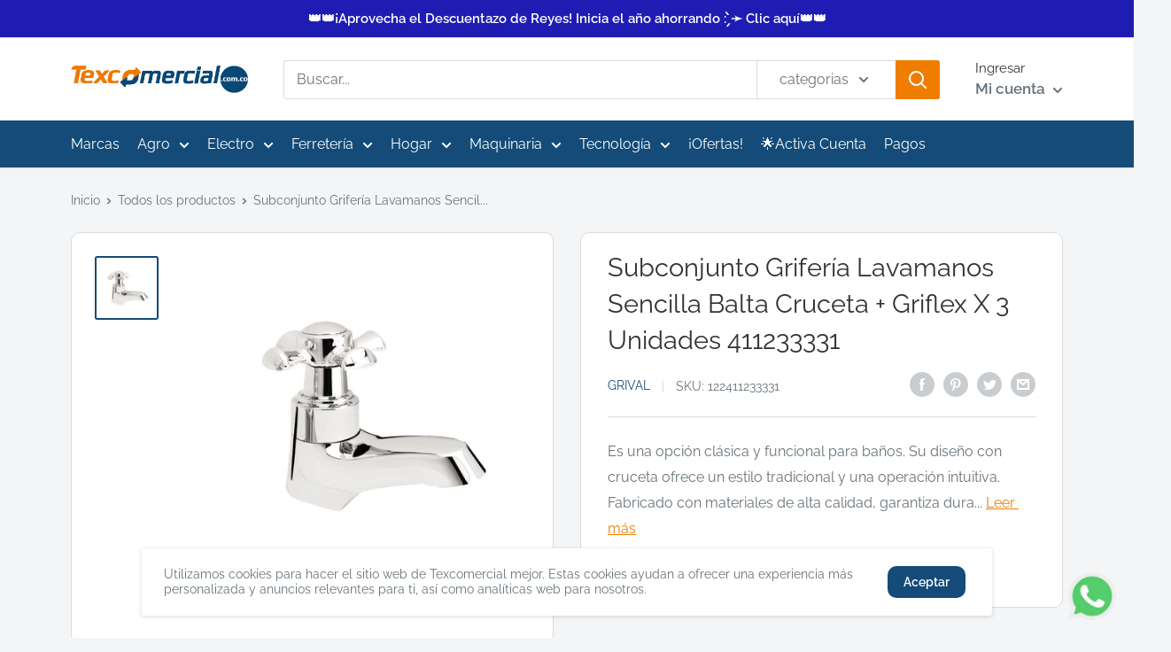

--- FILE ---
content_type: text/javascript
request_url: https://texcomercial.com.co/cdn/shop/t/79/assets/custom.js?v=96192451601174228511762551532
body_size: 5386
content:
window.changeSelected=null;var changeSelected=null;const queryString=window.location.search,urlParams=new URLSearchParams(queryString);var formatter=new Intl.NumberFormat("es-CO",{style:"currency",currency:"COP",minimumFractionDigits:0});window.mobileCheck=function(){let check=!1;return function(a){(/(android|bb\d+|meego).+mobile|avantgo|bada\/|blackberry|blazer|compal|elaine|fennec|hiptop|iemobile|ip(hone|od)|iris|kindle|lge |maemo|midp|mmp|mobile.+firefox|netfront|opera m(ob|in)i|palm( os)?|phone|p(ixi|re)\/|plucker|pocket|psp|series(4|6)0|symbian|treo|up\.(browser|link)|vodafone|wap|windows ce|xda|xiino/i.test(a)||/1207|6310|6590|3gso|4thp|50[1-6]i|770s|802s|a wa|abac|ac(er|oo|s\-)|ai(ko|rn)|al(av|ca|co)|amoi|an(ex|ny|yw)|aptu|ar(ch|go)|as(te|us)|attw|au(di|\-m|r |s )|avan|be(ck|ll|nq)|bi(lb|rd)|bl(ac|az)|br(e|v)w|bumb|bw\-(n|u)|c55\/|capi|ccwa|cdm\-|cell|chtm|cldc|cmd\-|co(mp|nd)|craw|da(it|ll|ng)|dbte|dc\-s|devi|dica|dmob|do(c|p)o|ds(12|\-d)|el(49|ai)|em(l2|ul)|er(ic|k0)|esl8|ez([4-7]0|os|wa|ze)|fetc|fly(\-|_)|g1 u|g560|gene|gf\-5|g\-mo|go(\.w|od)|gr(ad|un)|haie|hcit|hd\-(m|p|t)|hei\-|hi(pt|ta)|hp( i|ip)|hs\-c|ht(c(\-| |_|a|g|p|s|t)|tp)|hu(aw|tc)|i\-(20|go|ma)|i230|iac( |\-|\/)|ibro|idea|ig01|ikom|im1k|inno|ipaq|iris|ja(t|v)a|jbro|jemu|jigs|kddi|keji|kgt( |\/)|klon|kpt |kwc\-|kyo(c|k)|le(no|xi)|lg( g|\/(k|l|u)|50|54|\-[a-w])|libw|lynx|m1\-w|m3ga|m50\/|ma(te|ui|xo)|mc(01|21|ca)|m\-cr|me(rc|ri)|mi(o8|oa|ts)|mmef|mo(01|02|bi|de|do|t(\-| |o|v)|zz)|mt(50|p1|v )|mwbp|mywa|n10[0-2]|n20[2-3]|n30(0|2)|n50(0|2|5)|n7(0(0|1)|10)|ne((c|m)\-|on|tf|wf|wg|wt)|nok(6|i)|nzph|o2im|op(ti|wv)|oran|owg1|p800|pan(a|d|t)|pdxg|pg(13|\-([1-8]|c))|phil|pire|pl(ay|uc)|pn\-2|po(ck|rt|se)|prox|psio|pt\-g|qa\-a|qc(07|12|21|32|60|\-[2-7]|i\-)|qtek|r380|r600|raks|rim9|ro(ve|zo)|s55\/|sa(ge|ma|mm|ms|ny|va)|sc(01|h\-|oo|p\-)|sdk\/|se(c(\-|0|1)|47|mc|nd|ri)|sgh\-|shar|sie(\-|m)|sk\-0|sl(45|id)|sm(al|ar|b3|it|t5)|so(ft|ny)|sp(01|h\-|v\-|v )|sy(01|mb)|t2(18|50)|t6(00|10|18)|ta(gt|lk)|tcl\-|tdg\-|tel(i|m)|tim\-|t\-mo|to(pl|sh)|ts(70|m\-|m3|m5)|tx\-9|up(\.b|g1|si)|utst|v400|v750|veri|vi(rg|te)|vk(40|5[0-3]|\-v)|vm40|voda|vulc|vx(52|53|60|61|70|80|81|83|85|98)|w3c(\-| )|webc|whit|wi(g |nc|nw)|wmlb|wonu|x700|yas\-|your|zeto|zte\-/i.test(a.substr(0,4)))&&(check=!0)}(navigator.userAgent||navigator.vendor||window.opera),check};function capitalize(str){return str.charAt(0).toUpperCase()+str.slice(1)}function filterFaq(hash,classDom){$(classDom).each(function(index){var type="#"+$(this).data("type");type==hash?$(this).show():$(this).hide()})}function loadMenuCollection(){var catLvl1=[],catLvl2=[],catLvl3=[];objCollection.map(collec=>{collec.hasOwnProperty("rules")&&collec.rules.map(rules=>{rules.column=="type"&&collec.rules.length==1?catLvl1.push(collec):rules.column=="type"&&collec.rules.length==2?catLvl2.push(collec):rules.column=="type"&&collec.rules.length==3&&catLvl3.push(collec)})});var c=objMegaMenu.reduce(function(r,a,i){return r[a]=i,r},{});catLvl1.sort(function(x,y){return c[x.title]-c[y.title]}),catLvl2.map((lvl2,idx2)=>{catLvl2[idx2].lvl3=[],catLvl2[idx2].idx=idx2,catLvl2[idx2].index=idx2+1,catLvl3.map((lvl3,idx3)=>{lvl2.rules[1].condition.toLowerCase().normalize("NFD").replace(/([aeio])\u0301|(u)[\u0301\u0308]/gi,"$1$2").normalize()==lvl3.rules[1].condition.toLowerCase().normalize("NFD").replace(/([aeio])\u0301|(u)[\u0301\u0308]/gi,"$1$2").normalize()&&(lvl3.title=capitalize(lvl3.title),catLvl2[idx2].lvl3.push(lvl3),catLvl2[idx2].has_lvls=!0)})}),catLvl1.map((lvl1,idx1)=>{if(lvl1.title=capitalize(lvl1.title),catLvl1[idx1].lvl2=[],catLvl1[idx1].idx=idx1,catLvl1[idx1].index=idx1+1,catLvl2.map((lvl2,idx2)=>{lvl1.rules[0].condition.toLowerCase().normalize("NFD").replace(/([aeio])\u0301|(u)[\u0301\u0308]/gi,"$1$2").normalize()==lvl2.rules[0].condition.toLowerCase().normalize("NFD").replace(/([aeio])\u0301|(u)[\u0301\u0308]/gi,"$1$2").normalize()&&(lvl2.title=capitalize(lvl2.title),catLvl1[idx1].lvl2.push(lvl2),catLvl1[idx1].has_lvls=!0)}),mobileCheck()==!0){var templateMobile=Handlebars.compile($("#menu-primary-mobile").html()),htmlMobile=templateMobile(lvl1);$(".js-mobile-menu__nav").append(htmlMobile);var templateMobile2=Handlebars.compile($("#menu-primary-mobile-collapsible").html()),htmlMobile2=templateMobile2(lvl1);$(".js-mobile-menu__inner").append(htmlMobile2)}else{var templateDesktop=Handlebars.compile($("#menu-primary").html()),htmlDesktop=templateDesktop(lvl1);$(".js-nav-bar__linklist").append(htmlDesktop)}})}$("body").on("click","#input-checkbox-newsletter",function(e){$("#input-checkbox-newsletter").is(":checked")?($(".footer__newsletter-wrapper button").addClass("button--primary"),$(".footer__newsletter-wrapper button").removeClass("button--disabled"),$(".footer__newsletter-wrapper button").removeAttr("disabled")):($(".footer__newsletter-wrapper button").removeClass("button--primary"),$(".footer__newsletter-wrapper button").addClass("button--disabled"),$(".footer__newsletter-wrapper button").Attr("disabled",!0))}),$("body").on("click",".card-faq-text-with-image a",function(e){filterFaq($(this).attr("href"),".faq__item")}),$("body").on("click",".js-photos-nuestra-gente img",function(e){$(".js-popup-photos").html('<img src="'+$(this).attr("src").replace("_300x300","")+'"/>'),$(".js-modal-nuestra-gente").attr("aria-hidden","false")}),$("body").on("click",".js-popup-nuestra-gente__close",function(e){$(".js-modal-nuestra-gente").attr("aria-hidden","true")}),$("body").on("click",".page-about-us-sidebar-lists-item a",function(e){filterFaq($(this).attr("href"),".page-about-us-content-lists-item"),$(".page-about-us-sidebar-lists-item a").each(function(index,item){$(item).removeClass("active")}),$(this).addClass("active")}),$(document).ready(function(){typeof isPageFaq<"u"&&isPageFaq&&(window.location.hash?filterFaq(window.location.hash,".faq__item"):$('.card-faq-text-with-image a[href="#metodos-de-pago"]').click()),typeof isPageAboutUs<"u"&&isPageAboutUs&&(window.location.hash?filterFaq(window.location.hash,".page-about-us-content-lists-item"):$('.page-about-us-sidebar-lists-item a[href="#\xBFqui\xE9nes-somos?"]').click())}),$("body").on("click",".js-ancla",function(e){e.preventDefault();var codigo="#"+$(this).data("ancla");$("html,body").animate({scrollTop:$(codigo).offset().top-200},1e3)}),$("body").on("click",".close_mega-menu",function(e){$(".mega-menu").each(function(index,item){$(this).attr("aria-hidden",!0)})}),$("body").on("click",".product-block-list__item .card__collapsible-button",function(e){setTimeout(function(){$(".accordion-open").attr("aria-expanded",!0),$(".accordion-close").attr("aria-expanded",!1)},200)}),$(".selector-address-province").on("change",event=>{$(".selector-address-city").html('<option disabled="disabled" value="---" data-provinces="[]">---</option>'),$(allCities).map((node,item)=>{event.target.value.toLowerCase()==item.Departamento.toLowerCase()&&item.Municipio.map(city=>{$(".selector-address-city").append('<option value="'+city+'" data-provinces="[]">'+city+"</option>")})})}),$(".selector-address-province-edit").on("change",event=>{var idSelectProvince=event.target.attributes.id.value,idSelectCity=idSelectProvince.replace("[province]","-city"),idSelectCityEdit=idSelectCity+"--select";$("#"+idSelectCityEdit).html('<option disabled="disabled" value="---" data-provinces="[]">---</option>'),allCities.map(item=>{item.Municipio.sort(function(a,b){return a>b?1:b>a?-1:0}),event.target.value.toLowerCase()==item.Departamento.toLowerCase()&&item.Municipio.map(city=>{$("#"+idSelectCityEdit).append('<option value="'+city+'" data-provinces="[]">'+city+"</option>")})})}),$(".selector-address-city").on("change",event=>{$(".input-address-city--hidden").val(event.target.value)}),$(".selector-address-city-edit").on("change",event=>{$(".input-address-city-edit--hidden").val(event.target.value)}),setTimeout(function(){$("#address-new[company]").each(function(index,item){}),$(".address-list__item").each(function(index,item){var idAddress=$(this).find(".address-list--edit").attr("aria-controls"),dataCityAddress=$(this).data("city-address");$("#"+idAddress).find(".selector-address-province-edit option").each(function(){$(this).val()==dataCityAddress&&$(this).attr("selected","selected")});var currentCity=$("#"+idAddress).find(".selector-address-province-edit").val();$("#"+idAddress).find(".selector-address-city-edit").html('<option disabled="disabled" value="---" data-provinces="[]">---</option>'),allCities.map(item2=>{item2.Municipio.sort(function(a,b){return a>b?1:b>a?-1:0}),currentCity.toLowerCase()==item2.Departamento.toLowerCase()&&item2.Municipio.map(city=>{$("#"+idAddress).find(".input-address-city-edit--hidden").val().toLowerCase()==city.toLowerCase()?$("#"+idAddress).find(".selector-address-city-edit").append('<option value="'+city+'" data-provinces="[]" selected>'+city+"</option>"):$("#"+idAddress).find(".selector-address-city-edit").append('<option value="'+city+'" data-provinces="[]">'+city+"</option>")})})}),$(".selector-address-province").change(),updateUrlMiniCart()},2e3);function getEqualColor(){colorsHex.map(item=>{var arrayItem=Object.values(item);$(".color-swatch .color-swatch__item").each(function(index,item2){var value=$(this).attr("style");if(currentItem=arrayItem[0].toLowerCase().replaceAll(" ",""),value.indexOf(currentItem)!=-1){var valueHex=$(this).attr("style").replace(currentItem,arrayItem[1]);console.log(valueHex),$(this).attr("style",valueHex)}})})}getEqualColor(),$("body").on("click",".js-view",function(e){e.preventDefault(),$(".js-view").hide(),getDiscountProduct(1)}),$("body").on("click",".quantity-selector__button",function(e){setDiscountProduct(CartQuantity)});const formatterPeso=new Intl.NumberFormat("es-CO",{style:"currency",currency:"COP",minimumFractionDigits:0});function getDiscountsProducts(discount_product2,id){discount_product2!==null&&discount_product2.typologies.map(item=>{item.customer_type==list_price&&(console.log("discount_product",item),$("#tag-text-pdp").html('<li class="mini-cart__discount">Compre '+item.ranges[0].quantity+" unidades y obtenga un "+item.ranges[0].percentage+"% de descuento en su pedido.</li>"))})}function getDiscountProduct(view){let list_price2="SIN_LISTA";product_multip==!1?list_price2=list_prices_selected:list_price2=current_list;function htmlTableDiscount(item){console.log("Crea tabla de descuentos"),console.log("item",item),$("#table-discount").html(""),discount_current={Descuento:"0"},objDiscount=item;var table=document.createElement("table"),row,cellA,cellB;document.getElementById("table-discount").appendChild(table),row=table.insertRow(),row.insertCell(0).outerHTML="<th>"+text_discount_table_cell_1+"</th>",row.insertCell(1).outerHTML="<th>"+text_discount_table_cell_2+"</th>";let iterations=parseInt(item.ranges.length);item.ranges.length>2&&$(".view-more-discount").show();function setTableDiscount(data){row=table.insertRow(),cellA=row.insertCell(),cellB=row.insertCell(),cellA.innerHTML=data.quantity+"+",cellA.classList.add("discount-table-cell-quantity");let price_with_discount=parseInt(current_price-current_price*data.percentage/100);data.price=price_with_discount,console.log(price_with_discount),price_with_discount=formatterPeso.format(price_with_discount),price_with_discount=price_with_discount.split(","),cellB.innerHTML=price_with_discount[0],data.quantity<1&&$("#table-discount tbody tr:nth-child(2)").hide(),--iterations}if(console.log("discount_product",discount_product),view==0)if(item.ranges.length>1)for(let range=0;range<2;range++){let data=item.ranges[range];setTableDiscount(data)}else{let data=item.ranges[0];setTableDiscount(data)}else for(let range in item.ranges){let data=item.ranges[range];setTableDiscount(data)}}let check_sin_lista=!1;discount_product!==null&&discount_product.typologies.map(item=>{item.customer_type==list_price2&&(console.log(item),htmlTableDiscount(item),$(".tag__discount-pdp").show(),check_sin_lista=!0),item.customer_type=="SIN_LISTA"&&check_sin_lista==!1&&(console.log(check_sin_lista),htmlTableDiscount(item),$(".tag__discount-pdp").show())}),$(".js-producto-info-inventory").show()}function setDiscountProductPrice(CartQuantity2){let arrayDiscount=[];for(let range in objDiscount.ranges){let data=objDiscount.ranges[range];data.quantity<=CartQuantity2&&arrayDiscount.push(data.percentage)}}function setDiscountProduct(CartQuantity2){$(".js-view").click();let arrayDiscount=[],arrayPriceDiscount=[],currentQuantity=$("#quantity").val(),missing_quantity=0,cancelcount=0;arrayDiscount.push(0),arrayPriceDiscount.push(current_price);let count=0;var stocknumber=parseInt($(".current_inventory_qty").text());console.log("Diego es gay"),console.log(arrayDiscount),console.log(arrayPriceDiscount);var resta=currentQuantity-stocknumber;console.log("stocknumber ",stocknumber),console.log("currentQuantity ",currentQuantity),currentQuantity>stocknumber?(console.log("entrando para validacion "),$("#moreinventory").show(),resta==1?$("#moreinventory").html("Tenemos "+stocknumber+" en el inventario el otro restante ser\xE1 entregado en el transcurso de estos d\xEDas."):$("#moreinventory").html("Tenemos "+stocknumber+" en el inventario los otros "+resta+" ser\xE1n entregado en el transcurso de estos d\xEDas.")):$("#moreinventory").hide();for(let range in objDiscount.ranges){count=parseInt(range),count=count+1;let data=objDiscount.ranges[range];arrayDiscount.push(data.percentage),arrayPriceDiscount.push(data.price),console.log("data.price ",data.price),console.log("data.quantity ",data.quantity),console.log("currentQuantity ",currentQuantity),data.quantity<=currentQuantity&&(console.log(arrayDiscount),discount_current={Descuento:arrayDiscount[count]},$(".js-producto-info-select-price .money").text(formatter.format(parseInt(arrayPriceDiscount[count]))),cancelcount<1&&(missing_quantity=objDiscount.ranges[0].quantity-currentQuantity),missing_quantity>0?($(".cart-quantity-plus").attr("data-tooltip","Faltan "+missing_quantity+" unidades para un mayor descuento"),console.log(objDiscount.ranges.length),console.log(count)):(cancelcount=cancelcount+1,$(".cart-quantity-plus").attr("data-tooltip","M\xE1ximo descuento obtenido")))}let oneRange=objDiscount.ranges[0];if(oneRange.quantity>currentQuantity){console.log(oneRange,arrayPriceDiscount[0]),discount_current={Descuento:arrayDiscount[0]};let missing_quantity2=oneRange.quantity-currentQuantity;$(".cart-quantity-plus").attr("data-tooltip","Faltan "+missing_quantity2+" unidades para un descuento"),$(".js-producto-info-select-price .money").text(formatter.format(parseInt(arrayPriceDiscount[0])))}}function cerrarAdvertencia(){$(".wairning-box").hide(),$(".info-box-product").show()}$("body").on("change","#lista-de-precios .product-form__single-selector",function(e){$(productObject.variants).map((node,item)=>{if(item.title==list_prices_selected){let formatPrice=item.price.toString();console.log(formatPrice),formatPrice==0?$(".product-form__info-content .money").text("$ "+formatPrice):(formatPrice=formatPrice.substring(0,formatPrice.length-2),current_price=formatPrice,console.log(current_price),$(".product-form__info-content .money").text(formatter.format(parseInt(formatPrice))),typeof productObject<"u"&&getDiscountProduct(0))}})}),$(".cart-quantity").on("input",function(){var cartQuantity=$(this).val();setDiscountProduct(CartQuantity),console.log(cartQuantity),console.log(availableItemInventory)});function getProductMultip(){if(product_multip==!0){var hasVariantProdMult=!1,arrayVariantProdMult=[];fetch("/search?type=product&q=variants.sku:"+productObject.variants[0].sku+"&view=sku",{method:"GET",headers:{"Content-Type":"application/json"}}).then(res=>res.json()).then(data=>{var currentVariant={};data.products.map(item=>{item.variants[0].sku==productObject.variants[0].sku&&item.variants.map(variant=>{if(variant.title==current_list)console.log(variant.sku,variant.title),hasVariantProdMult=!0,variantId=variant.id,currentVariant=variant,updateVariant(variant),htmlSelectMultip(item.variants),typeof productObject<"u"&&getDiscountProduct(0);else{var currentLocation=locationTag.replace("-","");variant.title.indexOf("MSIN_LISTA"+currentLocation)!=-1&&hasVariantProdMult==!1&&(console.log(item),console.log(variant.title),hasVariantProdMult=!0,variantId=variant.id,currentVariant=variant,updateVariant(variant),htmlSelectMultip(item.variants),typeof productObject<"u"&&getDiscountProduct(0))}})});function updateVariant(variant){let formatPrice=variant.price.toString();formatPrice==0?$(".product-form__info-content .money").text("$ "+formatPrice):(formatPrice=formatPrice.substring(0,formatPrice.length-2),$(".product-form__info-content .money").text(formatter.format(parseInt(formatPrice)))),variantContinue=variant.available,loadInventaryProduct(variant.id)}$(".js-producto-info-select-price").show(),$(".js-producto-info-select-quantity").show()})}else loadInventaryProduct(variantId),$("#lista-de-precios option").map((node,item)=>{$(item).removeAttr("selected"),item.text==list_prices_selected&&(changeSelected=document.querySelectorAll("#lista-de-precios .product-form__single-selector")[0],$("#lista-de-precios .product-form__single-selector").change())}),$(".no-js option").map((node,item)=>{var variantText=item.text.split(" - ").shift();$(".no-js option:eq("+node+")").removeAttr("selected"),variantText==list_prices_selected?$(".no-js option:eq("+node+")").attr("selected",!0):$(".no-js option:eq("+node+")").removeAttr("selected")}),$(".js-producto-info-select-price").show(),console.log("precio mult 1"),loadInventaryProduct(variantId)}function htmlSelectMultip(array){var htmlOption="";array.map(variant=>{let formatPrice=variant.price.toString();if(formatPrice=formatPrice.substring(0,formatPrice.length-2),current_list==variant.title)htmlOption+='<option selected="selected" value="'+variant.id+'" data-sku="'+variant.sku+'">'+variant.title+" - "+formatter.format(parseInt(formatPrice))+"</option>";else{var currentLocation=locationTag.replace("-","");variant.title.indexOf("MSIN_LISTA"+currentLocation)!=-1?htmlOption+='<option selected="selected" value="'+variant.id+'" data-sku="'+variant.sku+'">'+variant.title+" - "+formatter.format(parseInt(formatPrice))+"</option>":htmlOption+='<option value="'+variant.id+'" data-sku="'+variant.sku+'">'+variant.title+" - "+formatter.format(parseInt(formatPrice))+"</option>"}});var divSelect='<select id="product-select-'+variantId+'" name="id">'+htmlOption+"</select>";$(".no-js .select-wrapper").html(divSelect)}function updateUrlCart(){const regex_Num=/([_]+[1-9])/g;$(".js-page-cart-line-items .line-item").each(function(index,item){var domUrl=$(this).find(".line-item__title").attr("href");domUrl.search(regex_Num)!=-1&&(domUrl=domUrl.replace(regex_Num,""),document.querySelectorAll(".js-page-cart-line-items .line-item")[index].getElementsByTagName("a")[1].setAttribute("href",domUrl))})}function updateUrlMiniCart(){const regex_Num=/([_]+[1-9])/g;$(".mini-cart__line-item").each(function(index,item){var domUrl=$(this).find(".mini-cart__product-title").attr("href");domUrl.search(regex_Num)!=-1&&(domUrl=domUrl.replace(regex_Num,""),document.querySelectorAll(".mini-cart__line-item")[index].getElementsByTagName("a")[1].setAttribute("href",domUrl))})}$(".quantity-selector__value").length&&document.querySelector(".quantity-selector__value").addEventListener("keyup",evt=>{evt.key==="Enter"&&isContinue==!1&&(console.log(availableItemInventory),console.log(evt),document.getElementById("id1").value=availableItemInventory)}),$(document).ready(function(){if(typeof isPageProduct<"u"&&isPageProduct){$(".accordion").accordion({defaultOpen:"section1",cookieName:"accordion_nav"});var productFichaTecnica=$(".product-attached-documents").html();$("#cont-product-attached").html(productFichaTecnica),$(".product-attached-documents").html("");var productFichaTecnica=$(".table-wrapper").html();$("#cont-product-ficha-tecnica").html(productFichaTecnica),$(".table-wrapper").html(""),$(".product-description-short table").html("");var currentDescription=$(".product-description-short").html().replace(/<[^>]*>?/gm,"").substring(0,180);$(".product-description-short .text-description-product").html(currentDescription+'<span>... <a href="#" class="js-ancla" data-ancla="product-block-description">Leer m\xE1s</a></span>'),getProductMultip()}typeof isPageCart<"u"&&isPageCart&&updateUrlCart(),mobileCheck()==!0&&$(".product-item--horizontal").each(function(index){$(this).addClass("product-item--vertical"),$(this).removeClass("product-item--horizontal")})});function loadInventaryProduct(variantId2){for(let i=0;i<arrayLocations.length;i++)if(arrayLocations[i].location_tag==locationTag){var locationId=arrayLocations[i].location_id;fetch("https://get-inventary-location-texco.herokuapp.com/inventaryProduct",{method:"POST",headers:{"Content-Type":"application/json"},body:JSON.stringify({location_id:locationId,variant_id:variantId2})}).then(res=>res.json()).then(data=>{if(console.log("Esto es data ",data),data.hasOwnProperty("available")==!0){availableItemInventory=data.available;var inputQuantity=document.getElementById("quantity");$(".current_inventory_qty").text(availableItemInventory),availableItemInventory>0?(variantContinue!=!0?inputQuantity.setAttribute("max",availableItemInventory):inputQuantity.setAttribute("max",9999),$(".product-form__inventory").text(availableItemInventory+" Unidades disponibles"),$(".js-producto-info-inventory").show(),$(".js-producto-info-select-quantity").show(),$(".js-product-form__payment").show(),$(".product-form__payment-container").html('<button type="submit" class="product-form__add-button button button--primary" data-action="add-to-cart">A\xF1adir al carrito</button>')):($(".product-form__inventory").text("Tenemos "+availableItemInventory+" unidades disponibles en tu ubicaci\xF3n."),$(".js-producto-info-inventory").show(),$(".js-product-form__payment").show(),variantContinue!=!0?$(".product-form__payment-container").html('<button type="submit" class="product-form__add-button button button--disabled" disabled="">Agotado</button>'):$(".product-form__payment-container").html('<button type="submit" class="product-form__add-button button button--primary" data-action="add-to-cart">A\xF1adir al carrito</button>')),$(".product-form__info-content .money").attr("data-product-id",variantId2)}else $(".product-form__payment-container").html('<button type="submit" class="product-form__add-button button button--disabled" disabled="">Agotado</button>'),$(".js-product-form__payment").show(),$(".js-producto-info-select-quantity").hide()}).catch(err=>console.log(err));break}const reloadUsingLocationHash=()=>{window.location.hash="reload"};window.onload=reloadUsingLocationHash()}
//# sourceMappingURL=/cdn/shop/t/79/assets/custom.js.map?v=96192451601174228511762551532


--- FILE ---
content_type: text/javascript
request_url: https://texcomercial.com.co/cdn/shop/t/79/assets/locations-list.js?v=82724822165097874631762551532
body_size: -709
content:
var arrayLocations=[{location_tag:"CO-11",location_id:63350734999},{location_tag:"CO-12",location_id:63350866071},{location_tag:"CO-14",location_id:63350931607},{location_tag:"CO-15",location_id:63351062679},{location_tag:"CO-18",location_id:63351128215},{location_tag:"CO-19",location_id:63351292055},{location_tag:"CO-20",location_id:63351357591},{location_tag:"CO-23",location_id:63351554199},{location_tag:"CO-24",location_id:63351750807}];
//# sourceMappingURL=/cdn/shop/t/79/assets/locations-list.js.map?v=82724822165097874631762551532
